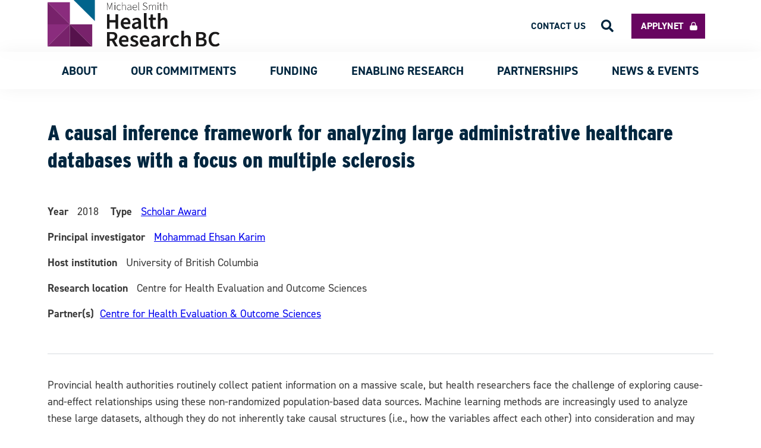

--- FILE ---
content_type: text/html; charset=UTF-8
request_url: https://healthresearchbc.ca/award/causal-inference-framework-analyzing-large-administrative-healthcare-databases-focus-multiple/
body_size: 14458
content:
<!doctype html>
<html lang="en-CA" itemscope itemtype="https://schema.org/WebSite" class="wp-singular award-template-default single single-award postid-9115 wp-theme-msfhr">

<head>
	<meta charset="UTF-8">
	<meta name="viewport" content="width=device-width, initial-scale=1">
	<meta name="format-detection" content="telephone=no">
	<!-- Google tag (gtag.js) -->
	<script async src="https://www.googletagmanager.com/gtag/js?id=G-WFRNEMTV12"></script>
	<script>
		window.dataLayer = window.dataLayer || [];

		function gtag() {
			dataLayer.push(arguments);
		}
		gtag('js', new Date());

		gtag('config', 'G-WFRNEMTV12');
	</script>
	<script type="text/javascript">
		window.ajaxurl = 'https://healthresearchbc.ca/wp-admin/admin-ajax.php';
	</script>
	<link rel="profile" href="https://gmpg.org/xfn/11">
	<link href="https://healthresearchbc.ca/wp-content/themes/msfhr/assets/img/favicon.ico" rel="shortcut icon">

	<meta name='robots' content='index, follow, max-image-preview:large, max-snippet:-1, max-video-preview:-1' />

	<!-- This site is optimized with the Yoast SEO plugin v26.7 - https://yoast.com/wordpress/plugins/seo/ -->
	<title>A causal inference framework for analyzing large administrative healthcare databases with a focus on multiple sclerosis - Health Research BC</title>
	<link rel="canonical" href="https://healthresearchbc.ca/award/causal-inference-framework-analyzing-large-administrative-healthcare-databases-focus-multiple/" />
	<meta property="og:locale" content="en_US" />
	<meta property="og:type" content="article" />
	<meta property="og:title" content="A causal inference framework for analyzing large administrative healthcare databases with a focus on multiple sclerosis - Health Research BC" />
	<meta property="og:description" content="Provincial health authorities routinely collect patient information on a massive scale, but health researchers face the challenge of exploring cause-and-effect relationships using these non-randomized population-based data sources. Machine learning methods are increasingly used to analyze these large datasets, although they do not inherently take causal structures (i.e., how the variables affect each other) into consideration [&hellip;]" />
	<meta property="og:url" content="https://healthresearchbc.ca/award/causal-inference-framework-analyzing-large-administrative-healthcare-databases-focus-multiple/" />
	<meta property="og:site_name" content="Health Research BC" />
	<meta property="article:modified_time" content="2023-01-17T21:02:11+00:00" />
	<meta name="twitter:card" content="summary_large_image" />
	<meta name="twitter:label1" content="Est. reading time" />
	<meta name="twitter:data1" content="1 minute" />
	<script type="application/ld+json" class="yoast-schema-graph">{"@context":"https://schema.org","@graph":[{"@type":"WebPage","@id":"https://healthresearchbc.ca/award/causal-inference-framework-analyzing-large-administrative-healthcare-databases-focus-multiple/","url":"https://healthresearchbc.ca/award/causal-inference-framework-analyzing-large-administrative-healthcare-databases-focus-multiple/","name":"A causal inference framework for analyzing large administrative healthcare databases with a focus on multiple sclerosis - Health Research BC","isPartOf":{"@id":"https://healthresearchbc.ca/#website"},"datePublished":"2018-06-05T17:12:57+00:00","dateModified":"2023-01-17T21:02:11+00:00","breadcrumb":{"@id":"https://healthresearchbc.ca/award/causal-inference-framework-analyzing-large-administrative-healthcare-databases-focus-multiple/#breadcrumb"},"inLanguage":"en-CA","potentialAction":[{"@type":"ReadAction","target":["https://healthresearchbc.ca/award/causal-inference-framework-analyzing-large-administrative-healthcare-databases-focus-multiple/"]}]},{"@type":"BreadcrumbList","@id":"https://healthresearchbc.ca/award/causal-inference-framework-analyzing-large-administrative-healthcare-databases-focus-multiple/#breadcrumb","itemListElement":[{"@type":"ListItem","position":1,"name":"Home","item":"https://healthresearchbc.ca/"},{"@type":"ListItem","position":2,"name":"awards","item":"https://healthresearchbc.ca/award/"},{"@type":"ListItem","position":3,"name":"A causal inference framework for analyzing large administrative healthcare databases with a focus on multiple sclerosis"}]},{"@type":"WebSite","@id":"https://healthresearchbc.ca/#website","url":"https://healthresearchbc.ca/","name":"Health Research BC","description":"Health Research BC","publisher":{"@id":"https://healthresearchbc.ca/#organization"},"potentialAction":[{"@type":"SearchAction","target":{"@type":"EntryPoint","urlTemplate":"https://healthresearchbc.ca/?s={search_term_string}"},"query-input":{"@type":"PropertyValueSpecification","valueRequired":true,"valueName":"search_term_string"}}],"inLanguage":"en-CA"},{"@type":"Organization","@id":"https://healthresearchbc.ca/#organization","name":"Health Research BC","url":"https://healthresearchbc.ca/","logo":{"@type":"ImageObject","inLanguage":"en-CA","@id":"https://healthresearchbc.ca/#/schema/logo/image/","url":"https://healthresearchbc.ca/wp-content/uploads/2024/09/Health_Research_BC_RGB.jpg","contentUrl":"https://healthresearchbc.ca/wp-content/uploads/2024/09/Health_Research_BC_RGB.jpg","width":2052,"height":576,"caption":"Health Research BC"},"image":{"@id":"https://healthresearchbc.ca/#/schema/logo/image/"}}]}</script>
	<!-- / Yoast SEO plugin. -->


<link rel="alternate" type="application/rss+xml" title="Health Research BC &raquo; Feed" href="https://healthresearchbc.ca/feed/" />
<link rel="alternate" type="application/rss+xml" title="Health Research BC &raquo; Comments Feed" href="https://healthresearchbc.ca/comments/feed/" />
<link rel="alternate" title="oEmbed (JSON)" type="application/json+oembed" href="https://healthresearchbc.ca/wp-json/oembed/1.0/embed?url=https%3A%2F%2Fhealthresearchbc.ca%2Faward%2Fcausal-inference-framework-analyzing-large-administrative-healthcare-databases-focus-multiple%2F" />
<link rel="alternate" title="oEmbed (XML)" type="text/xml+oembed" href="https://healthresearchbc.ca/wp-json/oembed/1.0/embed?url=https%3A%2F%2Fhealthresearchbc.ca%2Faward%2Fcausal-inference-framework-analyzing-large-administrative-healthcare-databases-focus-multiple%2F&#038;format=xml" />
<style id='wp-img-auto-sizes-contain-inline-css'>
img:is([sizes=auto i],[sizes^="auto," i]){contain-intrinsic-size:3000px 1500px}
/*# sourceURL=wp-img-auto-sizes-contain-inline-css */
</style>
<style id='wp-emoji-styles-inline-css'>

	img.wp-smiley, img.emoji {
		display: inline !important;
		border: none !important;
		box-shadow: none !important;
		height: 1em !important;
		width: 1em !important;
		margin: 0 0.07em !important;
		vertical-align: -0.1em !important;
		background: none !important;
		padding: 0 !important;
	}
/*# sourceURL=wp-emoji-styles-inline-css */
</style>
<style id='wp-block-library-inline-css'>
:root{
  --wp-block-synced-color:#7a00df;
  --wp-block-synced-color--rgb:122, 0, 223;
  --wp-bound-block-color:var(--wp-block-synced-color);
  --wp-editor-canvas-background:#ddd;
  --wp-admin-theme-color:#007cba;
  --wp-admin-theme-color--rgb:0, 124, 186;
  --wp-admin-theme-color-darker-10:#006ba1;
  --wp-admin-theme-color-darker-10--rgb:0, 107, 160.5;
  --wp-admin-theme-color-darker-20:#005a87;
  --wp-admin-theme-color-darker-20--rgb:0, 90, 135;
  --wp-admin-border-width-focus:2px;
}
@media (min-resolution:192dpi){
  :root{
    --wp-admin-border-width-focus:1.5px;
  }
}
.wp-element-button{
  cursor:pointer;
}

:root .has-very-light-gray-background-color{
  background-color:#eee;
}
:root .has-very-dark-gray-background-color{
  background-color:#313131;
}
:root .has-very-light-gray-color{
  color:#eee;
}
:root .has-very-dark-gray-color{
  color:#313131;
}
:root .has-vivid-green-cyan-to-vivid-cyan-blue-gradient-background{
  background:linear-gradient(135deg, #00d084, #0693e3);
}
:root .has-purple-crush-gradient-background{
  background:linear-gradient(135deg, #34e2e4, #4721fb 50%, #ab1dfe);
}
:root .has-hazy-dawn-gradient-background{
  background:linear-gradient(135deg, #faaca8, #dad0ec);
}
:root .has-subdued-olive-gradient-background{
  background:linear-gradient(135deg, #fafae1, #67a671);
}
:root .has-atomic-cream-gradient-background{
  background:linear-gradient(135deg, #fdd79a, #004a59);
}
:root .has-nightshade-gradient-background{
  background:linear-gradient(135deg, #330968, #31cdcf);
}
:root .has-midnight-gradient-background{
  background:linear-gradient(135deg, #020381, #2874fc);
}
:root{
  --wp--preset--font-size--normal:16px;
  --wp--preset--font-size--huge:42px;
}

.has-regular-font-size{
  font-size:1em;
}

.has-larger-font-size{
  font-size:2.625em;
}

.has-normal-font-size{
  font-size:var(--wp--preset--font-size--normal);
}

.has-huge-font-size{
  font-size:var(--wp--preset--font-size--huge);
}

.has-text-align-center{
  text-align:center;
}

.has-text-align-left{
  text-align:left;
}

.has-text-align-right{
  text-align:right;
}

.has-fit-text{
  white-space:nowrap !important;
}

#end-resizable-editor-section{
  display:none;
}

.aligncenter{
  clear:both;
}

.items-justified-left{
  justify-content:flex-start;
}

.items-justified-center{
  justify-content:center;
}

.items-justified-right{
  justify-content:flex-end;
}

.items-justified-space-between{
  justify-content:space-between;
}

.screen-reader-text{
  border:0;
  clip-path:inset(50%);
  height:1px;
  margin:-1px;
  overflow:hidden;
  padding:0;
  position:absolute;
  width:1px;
  word-wrap:normal !important;
}

.screen-reader-text:focus{
  background-color:#ddd;
  clip-path:none;
  color:#444;
  display:block;
  font-size:1em;
  height:auto;
  left:5px;
  line-height:normal;
  padding:15px 23px 14px;
  text-decoration:none;
  top:5px;
  width:auto;
  z-index:100000;
}
html :where(.has-border-color){
  border-style:solid;
}

html :where([style*=border-top-color]){
  border-top-style:solid;
}

html :where([style*=border-right-color]){
  border-right-style:solid;
}

html :where([style*=border-bottom-color]){
  border-bottom-style:solid;
}

html :where([style*=border-left-color]){
  border-left-style:solid;
}

html :where([style*=border-width]){
  border-style:solid;
}

html :where([style*=border-top-width]){
  border-top-style:solid;
}

html :where([style*=border-right-width]){
  border-right-style:solid;
}

html :where([style*=border-bottom-width]){
  border-bottom-style:solid;
}

html :where([style*=border-left-width]){
  border-left-style:solid;
}
html :where(img[class*=wp-image-]){
  height:auto;
  max-width:100%;
}
:where(figure){
  margin:0 0 1em;
}

html :where(.is-position-sticky){
  --wp-admin--admin-bar--position-offset:var(--wp-admin--admin-bar--height, 0px);
}

@media screen and (max-width:600px){
  html :where(.is-position-sticky){
    --wp-admin--admin-bar--position-offset:0px;
  }
}

/*# sourceURL=wp-block-library-inline-css */
</style><style id='global-styles-inline-css'>
:root{--wp--preset--aspect-ratio--square: 1;--wp--preset--aspect-ratio--4-3: 4/3;--wp--preset--aspect-ratio--3-4: 3/4;--wp--preset--aspect-ratio--3-2: 3/2;--wp--preset--aspect-ratio--2-3: 2/3;--wp--preset--aspect-ratio--16-9: 16/9;--wp--preset--aspect-ratio--9-16: 9/16;--wp--preset--color--black: #000000;--wp--preset--color--cyan-bluish-gray: #abb8c3;--wp--preset--color--white: #ffffff;--wp--preset--color--pale-pink: #f78da7;--wp--preset--color--vivid-red: #cf2e2e;--wp--preset--color--luminous-vivid-orange: #ff6900;--wp--preset--color--luminous-vivid-amber: #fcb900;--wp--preset--color--light-green-cyan: #7bdcb5;--wp--preset--color--vivid-green-cyan: #00d084;--wp--preset--color--pale-cyan-blue: #8ed1fc;--wp--preset--color--vivid-cyan-blue: #0693e3;--wp--preset--color--vivid-purple: #9b51e0;--wp--preset--gradient--vivid-cyan-blue-to-vivid-purple: linear-gradient(135deg,rgb(6,147,227) 0%,rgb(155,81,224) 100%);--wp--preset--gradient--light-green-cyan-to-vivid-green-cyan: linear-gradient(135deg,rgb(122,220,180) 0%,rgb(0,208,130) 100%);--wp--preset--gradient--luminous-vivid-amber-to-luminous-vivid-orange: linear-gradient(135deg,rgb(252,185,0) 0%,rgb(255,105,0) 100%);--wp--preset--gradient--luminous-vivid-orange-to-vivid-red: linear-gradient(135deg,rgb(255,105,0) 0%,rgb(207,46,46) 100%);--wp--preset--gradient--very-light-gray-to-cyan-bluish-gray: linear-gradient(135deg,rgb(238,238,238) 0%,rgb(169,184,195) 100%);--wp--preset--gradient--cool-to-warm-spectrum: linear-gradient(135deg,rgb(74,234,220) 0%,rgb(151,120,209) 20%,rgb(207,42,186) 40%,rgb(238,44,130) 60%,rgb(251,105,98) 80%,rgb(254,248,76) 100%);--wp--preset--gradient--blush-light-purple: linear-gradient(135deg,rgb(255,206,236) 0%,rgb(152,150,240) 100%);--wp--preset--gradient--blush-bordeaux: linear-gradient(135deg,rgb(254,205,165) 0%,rgb(254,45,45) 50%,rgb(107,0,62) 100%);--wp--preset--gradient--luminous-dusk: linear-gradient(135deg,rgb(255,203,112) 0%,rgb(199,81,192) 50%,rgb(65,88,208) 100%);--wp--preset--gradient--pale-ocean: linear-gradient(135deg,rgb(255,245,203) 0%,rgb(182,227,212) 50%,rgb(51,167,181) 100%);--wp--preset--gradient--electric-grass: linear-gradient(135deg,rgb(202,248,128) 0%,rgb(113,206,126) 100%);--wp--preset--gradient--midnight: linear-gradient(135deg,rgb(2,3,129) 0%,rgb(40,116,252) 100%);--wp--preset--font-size--small: 13px;--wp--preset--font-size--medium: 20px;--wp--preset--font-size--large: 36px;--wp--preset--font-size--x-large: 42px;--wp--preset--spacing--20: 0.44rem;--wp--preset--spacing--30: 0.67rem;--wp--preset--spacing--40: 1rem;--wp--preset--spacing--50: 1.5rem;--wp--preset--spacing--60: 2.25rem;--wp--preset--spacing--70: 3.38rem;--wp--preset--spacing--80: 5.06rem;--wp--preset--shadow--natural: 6px 6px 9px rgba(0, 0, 0, 0.2);--wp--preset--shadow--deep: 12px 12px 50px rgba(0, 0, 0, 0.4);--wp--preset--shadow--sharp: 6px 6px 0px rgba(0, 0, 0, 0.2);--wp--preset--shadow--outlined: 6px 6px 0px -3px rgb(255, 255, 255), 6px 6px rgb(0, 0, 0);--wp--preset--shadow--crisp: 6px 6px 0px rgb(0, 0, 0);}:where(.is-layout-flex){gap: 0.5em;}:where(.is-layout-grid){gap: 0.5em;}body .is-layout-flex{display: flex;}.is-layout-flex{flex-wrap: wrap;align-items: center;}.is-layout-flex > :is(*, div){margin: 0;}body .is-layout-grid{display: grid;}.is-layout-grid > :is(*, div){margin: 0;}:where(.wp-block-columns.is-layout-flex){gap: 2em;}:where(.wp-block-columns.is-layout-grid){gap: 2em;}:where(.wp-block-post-template.is-layout-flex){gap: 1.25em;}:where(.wp-block-post-template.is-layout-grid){gap: 1.25em;}.has-black-color{color: var(--wp--preset--color--black) !important;}.has-cyan-bluish-gray-color{color: var(--wp--preset--color--cyan-bluish-gray) !important;}.has-white-color{color: var(--wp--preset--color--white) !important;}.has-pale-pink-color{color: var(--wp--preset--color--pale-pink) !important;}.has-vivid-red-color{color: var(--wp--preset--color--vivid-red) !important;}.has-luminous-vivid-orange-color{color: var(--wp--preset--color--luminous-vivid-orange) !important;}.has-luminous-vivid-amber-color{color: var(--wp--preset--color--luminous-vivid-amber) !important;}.has-light-green-cyan-color{color: var(--wp--preset--color--light-green-cyan) !important;}.has-vivid-green-cyan-color{color: var(--wp--preset--color--vivid-green-cyan) !important;}.has-pale-cyan-blue-color{color: var(--wp--preset--color--pale-cyan-blue) !important;}.has-vivid-cyan-blue-color{color: var(--wp--preset--color--vivid-cyan-blue) !important;}.has-vivid-purple-color{color: var(--wp--preset--color--vivid-purple) !important;}.has-black-background-color{background-color: var(--wp--preset--color--black) !important;}.has-cyan-bluish-gray-background-color{background-color: var(--wp--preset--color--cyan-bluish-gray) !important;}.has-white-background-color{background-color: var(--wp--preset--color--white) !important;}.has-pale-pink-background-color{background-color: var(--wp--preset--color--pale-pink) !important;}.has-vivid-red-background-color{background-color: var(--wp--preset--color--vivid-red) !important;}.has-luminous-vivid-orange-background-color{background-color: var(--wp--preset--color--luminous-vivid-orange) !important;}.has-luminous-vivid-amber-background-color{background-color: var(--wp--preset--color--luminous-vivid-amber) !important;}.has-light-green-cyan-background-color{background-color: var(--wp--preset--color--light-green-cyan) !important;}.has-vivid-green-cyan-background-color{background-color: var(--wp--preset--color--vivid-green-cyan) !important;}.has-pale-cyan-blue-background-color{background-color: var(--wp--preset--color--pale-cyan-blue) !important;}.has-vivid-cyan-blue-background-color{background-color: var(--wp--preset--color--vivid-cyan-blue) !important;}.has-vivid-purple-background-color{background-color: var(--wp--preset--color--vivid-purple) !important;}.has-black-border-color{border-color: var(--wp--preset--color--black) !important;}.has-cyan-bluish-gray-border-color{border-color: var(--wp--preset--color--cyan-bluish-gray) !important;}.has-white-border-color{border-color: var(--wp--preset--color--white) !important;}.has-pale-pink-border-color{border-color: var(--wp--preset--color--pale-pink) !important;}.has-vivid-red-border-color{border-color: var(--wp--preset--color--vivid-red) !important;}.has-luminous-vivid-orange-border-color{border-color: var(--wp--preset--color--luminous-vivid-orange) !important;}.has-luminous-vivid-amber-border-color{border-color: var(--wp--preset--color--luminous-vivid-amber) !important;}.has-light-green-cyan-border-color{border-color: var(--wp--preset--color--light-green-cyan) !important;}.has-vivid-green-cyan-border-color{border-color: var(--wp--preset--color--vivid-green-cyan) !important;}.has-pale-cyan-blue-border-color{border-color: var(--wp--preset--color--pale-cyan-blue) !important;}.has-vivid-cyan-blue-border-color{border-color: var(--wp--preset--color--vivid-cyan-blue) !important;}.has-vivid-purple-border-color{border-color: var(--wp--preset--color--vivid-purple) !important;}.has-vivid-cyan-blue-to-vivid-purple-gradient-background{background: var(--wp--preset--gradient--vivid-cyan-blue-to-vivid-purple) !important;}.has-light-green-cyan-to-vivid-green-cyan-gradient-background{background: var(--wp--preset--gradient--light-green-cyan-to-vivid-green-cyan) !important;}.has-luminous-vivid-amber-to-luminous-vivid-orange-gradient-background{background: var(--wp--preset--gradient--luminous-vivid-amber-to-luminous-vivid-orange) !important;}.has-luminous-vivid-orange-to-vivid-red-gradient-background{background: var(--wp--preset--gradient--luminous-vivid-orange-to-vivid-red) !important;}.has-very-light-gray-to-cyan-bluish-gray-gradient-background{background: var(--wp--preset--gradient--very-light-gray-to-cyan-bluish-gray) !important;}.has-cool-to-warm-spectrum-gradient-background{background: var(--wp--preset--gradient--cool-to-warm-spectrum) !important;}.has-blush-light-purple-gradient-background{background: var(--wp--preset--gradient--blush-light-purple) !important;}.has-blush-bordeaux-gradient-background{background: var(--wp--preset--gradient--blush-bordeaux) !important;}.has-luminous-dusk-gradient-background{background: var(--wp--preset--gradient--luminous-dusk) !important;}.has-pale-ocean-gradient-background{background: var(--wp--preset--gradient--pale-ocean) !important;}.has-electric-grass-gradient-background{background: var(--wp--preset--gradient--electric-grass) !important;}.has-midnight-gradient-background{background: var(--wp--preset--gradient--midnight) !important;}.has-small-font-size{font-size: var(--wp--preset--font-size--small) !important;}.has-medium-font-size{font-size: var(--wp--preset--font-size--medium) !important;}.has-large-font-size{font-size: var(--wp--preset--font-size--large) !important;}.has-x-large-font-size{font-size: var(--wp--preset--font-size--x-large) !important;}
/*# sourceURL=global-styles-inline-css */
</style>
<style id='core-block-supports-inline-css'>
/**
 * Core styles: block-supports
 */

/*# sourceURL=core-block-supports-inline-css */
</style>

<style id='classic-theme-styles-inline-css'>
/**
 * These rules are needed for backwards compatibility.
 * They should match the button element rules in the base theme.json file.
 */
.wp-block-button__link {
	color: #ffffff;
	background-color: #32373c;
	border-radius: 9999px; /* 100% causes an oval, but any explicit but really high value retains the pill shape. */

	/* This needs a low specificity so it won't override the rules from the button element if defined in theme.json. */
	box-shadow: none;
	text-decoration: none;

	/* The extra 2px are added to size solids the same as the outline versions.*/
	padding: calc(0.667em + 2px) calc(1.333em + 2px);

	font-size: 1.125em;
}

.wp-block-file__button {
	background: #32373c;
	color: #ffffff;
	text-decoration: none;
}

/*# sourceURL=/wp-includes/css/classic-themes.css */
</style>
<link rel='stylesheet' id='msfhr-style-css' href='https://healthresearchbc.ca/wp-content/themes/msfhr/style.css?ver=1.0.7' media='all' />
<link rel='stylesheet' id='wpjb-glyphs-css' href='https://healthresearchbc.ca/wp-content/plugins/wpjobboard/public/css/wpjb-glyphs.css?ver=5.12.1' media='all' />
<link rel='stylesheet' id='wpjb-css-css' href='https://healthresearchbc.ca/wp-content/plugins/wpjobboard/public/css/frontend.css?ver=5.12.1' media='all' />
<script src="https://healthresearchbc.ca/wp-includes/js/jquery/jquery.js?ver=3.7.1" id="jquery-core-js"></script>
<script src="https://healthresearchbc.ca/wp-includes/js/jquery/jquery-migrate.js?ver=3.4.1" id="jquery-migrate-js"></script>
<script src="https://healthresearchbc.ca/wp-content/themes/msfhr/js/modals.js" id="modals-js"></script>
<script src="https://healthresearchbc.ca/wp-content/themes/msfhr/js/scripts.js" id="scripts-js"></script>
<script src="https://healthresearchbc.ca/wp-content/themes/msfhr/js/pagination.js" id="pagination-js"></script>
<script id="wpjb-js-js-extra">
var WpjbData = {"no_jobs_found":"No job listings found","no_resumes_found":"No resumes found","load_x_more":"Load %d more","date_format":"Y/m/d","datepicker_date_format":"yy/mm/dd","max_date":"9999/12/31"};
//# sourceURL=wpjb-js-js-extra
</script>
<script src="https://healthresearchbc.ca/wp-content/plugins/wpjobboard/public/js/frontend.js?ver=5.12.1" id="wpjb-js-js"></script>

<!-- OG: 3.3.8 -->
<meta property="og:description" content="Provincial health authorities routinely collect patient information on a massive scale, but health researchers face the challenge of exploring cause-and-effect relationships using these non-randomized population-based data sources. Machine learning methods are increasingly used to analyze these large datasets, although they do not inherently take causal structures (i.e., how the variables affect each other) into consideration..."><meta property="og:type" content="article"><meta property="og:locale" content="en_CA"><meta property="og:site_name" content="Health Research BC"><meta property="og:title" content="A causal inference framework for analyzing large administrative healthcare databases with a focus on multiple sclerosis"><meta property="og:url" content="https://healthresearchbc.ca/award/causal-inference-framework-analyzing-large-administrative-healthcare-databases-focus-multiple/"><meta property="og:updated_time" content="2023-01-17T13:02:11-08:00">
<meta property="article:published_time" content="2018-06-05T17:12:57+00:00"><meta property="article:modified_time" content="2023-01-17T21:02:11+00:00"><meta property="article:author:first_name" content="Nhan"><meta property="article:author:last_name" content="Do"><meta property="article:author:username" content="Nhan Do">
<meta property="twitter:partner" content="ogwp"><meta property="twitter:card" content="summary"><meta property="twitter:title" content="A causal inference framework for analyzing large administrative healthcare databases with a focus on multiple sclerosis"><meta property="twitter:description" content="Provincial health authorities routinely collect patient information on a massive scale, but health researchers face the challenge of exploring cause-and-effect relationships using these..."><meta property="twitter:url" content="https://healthresearchbc.ca/award/causal-inference-framework-analyzing-large-administrative-healthcare-databases-focus-multiple/"><meta property="twitter:label1" content="Reading time"><meta property="twitter:data1" content="Less than a minute">
<meta itemprop="name" content="A causal inference framework for analyzing large administrative healthcare databases with a focus on multiple sclerosis"><meta itemprop="description" content="Provincial health authorities routinely collect patient information on a massive scale, but health researchers face the challenge of exploring cause-and-effect relationships using these non-randomized population-based data sources. Machine learning methods are increasingly used to analyze these large datasets, although they do not inherently take causal structures (i.e., how the variables affect each other) into consideration..."><meta itemprop="datePublished" content="2018-06-05"><meta itemprop="dateModified" content="2023-01-17T21:02:11+00:00">
<meta property="profile:first_name" content="Nhan"><meta property="profile:last_name" content="Do"><meta property="profile:username" content="Nhan Do">
<!-- /OG -->

<link rel="https://api.w.org/" href="https://healthresearchbc.ca/wp-json/" /><link rel="alternate" title="JSON" type="application/json" href="https://healthresearchbc.ca/wp-json/wp/v2/award/9115" /><link rel="EditURI" type="application/rsd+xml" title="RSD" href="https://healthresearchbc.ca/xmlrpc.php?rsd" />
<link rel='shortlink' href='https://healthresearchbc.ca/?p=9115' />
<style>.recentcomments a{display:inline !important;padding:0 !important;margin:0 !important;}</style>	<meta name="google-site-verification" content="tpAGL5EH2iMSUFlnpSFkKVcQQHbo1eVAADjVF93bgOo" />
	<!-- <meta name="twitter:image" content=""> -->
			<meta name='twitter:card' value='summary_large_image' />
		<meta name='twitter:url' value='https://healthresearchbc.ca/award/causal-inference-framework-analyzing-large-administrative-healthcare-databases-focus-multiple/' />
		<meta name='twitter:title' value='A causal inference framework for analyzing large administrative healthcare databases with a focus on multiple sclerosis' />
		<meta name='twitter:description' value='Provincial health authorities routinely collect patient information on a massive scale, but health researchers face the challenge of exploring cause-and-effect relationships using these non-randomized population-based data sources. Machine learning methods are increasingly used to analyze these large datasets, although they do not inherently take causal structures (i.e., how the variables affect each other) into consideration [&hellip;]' />
		<meta name='twitter:image' value='https://healthresearchbc.ca/wp-content/themes/msfhr/assets/img/twitter_placeholder.png' />
		<meta name='twitter:site' value='@uhurunetwork' />
		<meta name="thumbnail" content="https://healthresearchbc.ca/wp-content/themes/msfhr/assets/img/new_logo_small.svg" />
		</head>

<body class="wp-singular award-template-default single single-award postid-9115 wp-theme-msfhr">

	<!-- Google Tag Manager (noscript) -->
	<noscript><iframe src="https://www.googletagmanager.com/ns.html?id=GTM-NZRTZHF" height="0" width="0" style="display:none;visibility:hidden"></iframe></noscript>
	<!-- End Google Tag Manager (noscript) -->
		<div id="page" class="site">
		<div class="button-scroll-top">
    <img src="https://healthresearchbc.ca/wp-content/themes/msfhr/assets/img/top.svg" />
</div>

<script>
    jQuery(document).ready(function($) {
        function showButton() {
            if (document.body.scrollTop > 850 || document.documentElement.scrollTop > 850) {
                $('.button-scroll-top').css('display', 'flex');
            } else {
                $('.button-scroll-top').css('display', 'none');
            }
        }

        $(document).on('scroll', function(e) {
            showButton();
        })

        $('.button-scroll-top').on('click', function() {
            window.scrollTo({
                top: 0,
                behavior: 'smooth'
            })
        })
    });
</script>

		<header id="masthead" class="site-header">
			<nav class="top-navigation inner-spacing">
				<!-- Site Logo Section -->
				<div class="container-header-logo">
					<a href="https://healthresearchbc.ca">
						<img class="header-logo" src="https://healthresearchbc.ca/wp-content/themes/msfhr/assets/img/HealthResearchBC_logo.svg" />
					</a>
				</div>

				<ul id="top-menu" class="top-menu"><li id="menu-item-18847" class="menu-item menu-item-type-custom menu-item-object-custom menu-item-18847"><a target="_blank" href="https://healthresearchbc.smartsimple.ca/s_Login.jsp">Applynet</a></li>
<li id="menu-item-18848" class="menu-item menu-item-type-post_type menu-item-object-page menu-item-18848"><a href="https://healthresearchbc.ca/contact/">Contact us</a></li>
<li role="button" aria-role="button" class="search-icon-header"><img src="https://healthresearchbc.ca/wp-content/themes/msfhr/assets/img/search.svg"/></li></ul>			</nav>

			<nav id="site-navigation" class="main-navigation">
				<div class="container-header-logo">
					<a href="https://healthresearchbc.ca">
						<img class="header-logo--scroll" src="https://healthresearchbc.ca/wp-content/themes/msfhr/assets/img/new_logo_small.svg" />
					</a>
				</div>

				<!-- Mobile Icon Section -->
				<div class="container-icon-menu">
					<img id="icon-menu__open" class="icon-menu" src="https://healthresearchbc.ca/wp-content/themes/msfhr/assets/img/bars.svg" />
					<img id="icon-menu__close" class="icon-menu el-hidden" src="https://healthresearchbc.ca/wp-content/themes/msfhr/assets/img/times.svg" />
				</div>

				<!-- Nav Items -->
				<div class="container-main-menu el-hidden"><ul id="primary-menu" class="main-menu"><li id="menu-item-706" class="menu-item menu-item-type-custom menu-item-object-custom menu-item-has-children menu-item-706"><a>About</a>
<ul class="sub-menu el-hidden">
	<li id="menu-item-709" class="menu-item menu-item-type-post_type menu-item-object-page menu-item-709"><a href="https://healthresearchbc.ca/about/">About Us</a></li>
	<li id="menu-item-31922" class="menu-item menu-item-type-post_type menu-item-object-page menu-item-31922"><a href="https://healthresearchbc.ca/about/our-strategy/">Our Strategy</a></li>
	<li id="menu-item-1043" class="menu-item menu-item-type-post_type menu-item-object-page menu-item-1043"><a href="https://healthresearchbc.ca/about/leadership/">Leadership</a></li>
	<li id="menu-item-16980" class="menu-item menu-item-type-custom menu-item-object-custom menu-item-16980"><a href="https://healthresearchbc.ca/about/careers">Careers</a></li>
</ul>
</li>
<li id="menu-item-27454" class="menu-item menu-item-type-custom menu-item-object-custom menu-item-has-children menu-item-27454"><a>Our Commitments</a>
<ul class="sub-menu el-hidden">
	<li id="menu-item-27449" class="menu-item menu-item-type-post_type menu-item-object-page menu-item-27449"><a href="https://healthresearchbc.ca/our-commitments-equity-diversity-inclusion-edi/">Equity, Diversity and Inclusion</a></li>
	<li id="menu-item-27448" class="menu-item menu-item-type-post_type menu-item-object-page menu-item-27448"><a href="https://healthresearchbc.ca/our-commitments-indigenous-reconciliation/">Indigenous Reconciliation</a></li>
</ul>
</li>
<li id="menu-item-13435" class="menu-item menu-item-type-custom menu-item-object-custom menu-item-has-children menu-item-13435"><a>Funding</a>
<ul class="sub-menu el-hidden">
	<li id="menu-item-13436" class="menu-item menu-item-type-post_type menu-item-object-page menu-item-13436"><a href="https://healthresearchbc.ca/funding/">Funding Programs</a></li>
	<li id="menu-item-13536" class="menu-item menu-item-type-post_type menu-item-object-page menu-item-13536"><a href="https://healthresearchbc.ca/funding/peer-review-process/">Peer Review Process</a></li>
	<li id="menu-item-28359" class="menu-item menu-item-type-post_type menu-item-object-page menu-item-28359"><a href="https://healthresearchbc.ca/funding/awards-database/">Awards Database</a></li>
</ul>
</li>
<li id="menu-item-40" class="menu-item menu-item-type-custom menu-item-object-custom menu-item-has-children menu-item-40"><a>ENABLING RESEARCH</a>
<ul class="sub-menu el-hidden">
	<li id="menu-item-18408" class="menu-item menu-item-type-custom menu-item-object-custom menu-item-has-children menu-item-18408"><a href="/bc-support-unit/about-us/">BC SUPPORT Unit</a>
	<ul class="sub-menu el-hidden">
		<li id="menu-item-18409" class="menu-item menu-item-type-post_type menu-item-object-page menu-item-18409"><a href="https://healthresearchbc.ca/bc-support-unit/about-us/">About us</a></li>
		<li id="menu-item-29970" class="menu-item menu-item-type-post_type menu-item-object-page menu-item-29970"><a href="https://healthresearchbc.ca/bc-support-unit/about-us/our-impact/">Our Impact</a></li>
		<li id="menu-item-27655" class="menu-item menu-item-type-post_type menu-item-object-page menu-item-27655"><a href="https://healthresearchbc.ca/bc-support-unit/info-and-resources/">Info and Resources</a></li>
		<li id="menu-item-28784" class="menu-item menu-item-type-post_type menu-item-object-page menu-item-28784"><a href="https://healthresearchbc.ca/bc-support-unit/putting-patients-first/">Putting Patients First</a></li>
		<li id="menu-item-27656" class="menu-item menu-item-type-post_type menu-item-object-page menu-item-27656"><a href="https://healthresearchbc.ca/bc-support-unit/data/">Data</a></li>
		<li id="menu-item-27657" class="menu-item menu-item-type-post_type menu-item-object-page menu-item-27657"><a href="https://healthresearchbc.ca/bc-support-unit/learning-health-systems/">Learning health systems</a></li>
		<li id="menu-item-27659" class="menu-item menu-item-type-post_type menu-item-object-page menu-item-27659"><a href="https://healthresearchbc.ca/bc-support-unit/patient-partner-engagement/">Patient partner engagement</a></li>
		<li id="menu-item-27658" class="menu-item menu-item-type-post_type menu-item-object-page menu-item-27658"><a href="https://healthresearchbc.ca/bc-support-unit/projects/">Projects</a></li>
		<li id="menu-item-18777" class="menu-item menu-item-type-post_type menu-item-object-page menu-item-18777"><a href="https://healthresearchbc.ca/bc-support-unit/news/">News</a></li>
		<li id="menu-item-28520" class="menu-item menu-item-type-custom menu-item-object-custom menu-item-28520"><a href="https://healthresearchbc.ca/resource-library/?resource-unit=bc-support-unit/">Resources</a></li>
	</ul>
</li>
	<li id="menu-item-18412" class="menu-item menu-item-type-custom menu-item-object-custom menu-item-18412"><a href="/clinical-trials/">Clinical trials</a></li>
	<li id="menu-item-18500" class="menu-item menu-item-type-custom menu-item-object-custom menu-item-18500"><a href="/research-ethics">Research ethics</a></li>
	<li id="menu-item-19005" class="menu-item menu-item-type-post_type menu-item-object-page menu-item-19005"><a href="https://healthresearchbc.ca/knowledge-translation/">Knowledge Translation</a></li>
	<li id="menu-item-19382" class="menu-item menu-item-type-post_type menu-item-object-page menu-item-19382"><a href="https://healthresearchbc.ca/initiatives/">Initiatives</a></li>
</ul>
</li>
<li id="menu-item-13078" class="menu-item menu-item-type-custom menu-item-object-custom menu-item-has-children menu-item-13078"><a>Partnerships</a>
<ul class="sub-menu el-hidden">
	<li id="menu-item-13079" class="menu-item menu-item-type-post_type menu-item-object-page menu-item-13079"><a href="https://healthresearchbc.ca/partnership/">About Partnerships</a></li>
	<li id="menu-item-13606" class="menu-item menu-item-type-post_type menu-item-object-page menu-item-13606"><a href="https://healthresearchbc.ca/opportunities-for-researchers/">For Researchers</a></li>
	<li id="menu-item-13263" class="menu-item menu-item-type-post_type menu-item-object-page menu-item-13263"><a href="https://healthresearchbc.ca/prospective-partners/">For Organizations</a></li>
	<li id="menu-item-13088" class="menu-item menu-item-type-post_type menu-item-object-page menu-item-13088"><a href="https://healthresearchbc.ca/our-partners/">Our Partners</a></li>
</ul>
</li>
<li id="menu-item-23034" class="menu-item menu-item-type-custom menu-item-object-custom menu-item-has-children menu-item-23034"><a>News &#038; Events</a>
<ul class="sub-menu el-hidden">
	<li id="menu-item-38" class="menu-item menu-item-type-post_type menu-item-object-page menu-item-38"><a href="https://healthresearchbc.ca/news/">News</a></li>
	<li id="menu-item-23035" class="menu-item menu-item-type-post_type menu-item-object-page menu-item-23035"><a href="https://healthresearchbc.ca/events/">Events</a></li>
</ul>
</li>
<li class="search-icon-header el-mobile"><img src="https://healthresearchbc.ca/wp-content/themes/msfhr/assets/img/search.svg" /></li><li class="menu-item menu-item-type-custom menu-item-object-custom el-mobile menu-item-applynet"><a href="https://healthresearchbc.smartsimple.ca/s_Login.jsp">Applynet</a></li><li class="menu-item menu-item-type-custom menu-item-object-custom el-mobile"><a href="https://healthresearchbc.ca/contact">Contact Us</a></li></ul></div>			</nav>
		</header>
		<!-- Modal Search -->
<div class="modal modal-search purple-bg">
  <img class="close-btn js-popup-close" src="https://healthresearchbc.ca/wp-content/themes/msfhr/assets/img/close-white.svg">
  <div class="modal-content">
    <form method="get" role="search" id="searchform" class="navbar-search" action="https://healthresearchbc.ca/">
	<input type="text" name="s" id="s" value="" class="search-query" placeholder="Type and press ‘enter’ to search">
</form>
  </div>
</div>

<section class="outter-margin first-section">
  <h1 class="m-heading">A causal inference framework for analyzing large administrative healthcare databases with a focus on multiple sclerosis</h1>
  <ul class="affiliation-ul">
    <li class="flex-container align-center">
      <div style="margin-right:20px;"><strong>Year</strong> 2018</div>
      <div><strong>Type</strong> <a href="https://healthresearchbc.ca/award_type/scholar-award/">Scholar Award</a></div>
    </li>
          <li><strong>Principal investigator</strong> <a href="https://healthresearchbc.ca/award_researcher/mohammad-ehsan-karim/">Mohammad Ehsan Karim</a></li>
                          <li><strong>Host institution</strong> University of British Columbia</li>
              <li><strong>Research location</strong> Centre for Health Evaluation and Outcome Sciences</li>
                  <li class="flex-container align-center">
        <p style="margin: 0;"><strong>Partner(s) </strong></p>
        <a href="https://healthresearchbc.ca/partner/centre-for-health-evaluation-and-outcome-sciences/" target="_blank">Centre for Health Evaluation &amp; Outcome Sciences</a>      </li>
      </ul>
</section>
<section class="outter-margin editor-wrapper second-section text-editor">
  <p>Provincial health authorities routinely collect patient information on a massive scale, but health researchers face the challenge of exploring cause-and-effect relationships using these non-randomized population-based data sources. Machine learning methods are increasingly used to analyze these large datasets, although they do not inherently take causal structures (i.e., how the variables affect each other) into consideration and may lead to less-than-optimal or even erroneous conclusions.</p>
<p>Health researchers urgently need new big-data analytic methods that are geared towards extracting causal explanations rather than merely increasing prediction accuracy. This project will develop innovative biostatistical methodologies that will better equip health researchers to infer causation from big-data sources.</p>
<p>As a motivating problem, with a bias reduction goal in mind, Dr. Karim will investigate potential benefits of disease-modifying drugs in multiple sclerosis patients 50 years of age or older. Ultimately, this methodological development will enable health researchers to convert information into actionable knowledge for other common, chronic conditions, leading to cost-effective medical decision making and improving the health of Canadians.</p>
</section>

</main>

<footer class="footer site-footer inner-spacing">
      <div class="footer--logo">
              <div>
          <img src="https://healthresearchbc.ca/wp-content/uploads/2022/05/Health-Research-BC-logo-reverse.svg" alt="" />
          <p>info@healthresearchbc.ca</p>
          <span>604.730.8322</span> <span>| 1.866.673.4722</span>
        </div>
      
              <div>
                      <div>
              <p class="footer-copy">&copy; 2026 Michael Smith Health Research BC | All rights reserved</p>
            </div>
                  </div>
          </div>
  

      <div class="footer--links">
              <a href="https://healthresearchbc.ca/about" target="">About</a>
              <a href="https://healthresearchbc.ca/funding" target="">Funding</a>
              <a href="https://healthresearchbc.ca/bc-support-unit/about-us" target="">BC SUPPORT Unit</a>
              <a href="https://healthresearchbc.ca/clinical-trials/" target="">Clinical trials</a>
              <a href="https://healthresearchbc.ca/research-ethics" target="">Research ethics</a>
              <a href="https://healthresearchbc.ca/news" target="">Latest news</a>
              <a href="https://healthresearchbc.ca/about/careers" target="">Careers</a>
              <a href="https://healthresearchbc.ca/contact" target="">Contact us</a>
              <a href="https://healthresearchbc.ca/media-toolkit/" target="">Media toolkit</a>
          </div>
  
  <div class="footer--sm">
    <div id="mc_embed_signup">
  <div id="mc-embed-mailing">
    <a href="http://eepurl.com/hKF8O5" target="_blank">
      Subscribe to receive updates
    </a>
  </div>
</div>

          <div>
                  <div>
            
                          <a href="https://linkedin.com/company/michael-smith-foundation-for-health-research/" target="_blank">
                <?xml version="1.0" encoding="UTF-8"?>
<svg width="28px" height="28px" viewBox="0 0 28 28" version="1.1" xmlns="http://www.w3.org/2000/svg" xmlns:xlink="http://www.w3.org/1999/xlink"><g id="Symbols" stroke="none" stroke-width="1" fill="none" fill-rule="evenodd"><g id="Footer" transform="translate(-1008.000000, -169.000000)" fill="#FFFFFF" fill-rule="nonzero"><g id="linkedin" transform="translate(1008.000000, 169.000000)"><path d="M0,0 L0,27.9999332 L27.9999332,27.9999332 L27.9999332,0 L0,0 Z M8.46250424,23.9999428 L4.31248972,23.9999428 L4.31248972,10.6374868 L8.46872981,10.6374868 L8.46872981,23.9999428 L8.46250424,23.9999428 Z M6.38749698,8.81247899 C5.05626236,8.81247899 3.98125271,7.73124377 3.98125271,6.40623473 C3.98125271,5.08122568 5.05626236,3.99999046 6.38749698,3.99999046 C7.71250603,3.99999046 8.79374124,5.08122568 8.79374124,6.40623473 C8.79374124,7.73746935 7.7187316,8.81247899 6.38749698,8.81247899 Z M24.0186805,23.9999428 L19.868727,23.9999428 L19.868727,17.4999583 C19.868727,15.9499742 19.8374771,13.9562045 17.7124822,13.9562045 C15.5499507,13.9562045 15.2187137,15.6437005 15.2187137,17.3874708 L15.2187137,23.9999428 L11.0686992,23.9999428 L11.0686992,10.6374868 L15.0499519,10.6374868 L15.0499519,12.4624947 L15.1062262,12.4624947 C15.6624382,11.4124484 17.0186972,10.3062498 19.0374302,10.3062498 C23.2374324,10.3062498 24.0186805,13.074981 24.0186805,16.674948 L24.0186805,23.9999428 Z" id="Shape"></path></g></g></g></svg>              </a>
            
            
                          <a href="https://www.youtube.com/channel/UCMkDO3u49iR1TMets8c1dMw" target="_blank">
                <?xml version="1.0" encoding="UTF-8"?>
<svg width="28px" height="28px" viewBox="0 0 28 28" version="1.1" xmlns="http://www.w3.org/2000/svg" xmlns:xlink="http://www.w3.org/1999/xlink"><g id="Symbols" stroke="none" stroke-width="1" fill="none" fill-rule="evenodd"><g id="Footer" transform="translate(-1108.000000, -169.000000)" fill="#FFFFFF"><path d="M1136,169 L1136,197 L1108,197 L1108,169 L1136,169 Z M1118,177 L1118,188.842122 L1128.48276,182.921204 L1118,177 Z" id="Youtube"></path></g></g></svg>              </a>
                      </div>
              </div>
    
          <div>
                  <div>
            <p class="footer-description">We acknowledge with respect and humility that our offices are located on the unceded, ancestral, and traditional lands of the xʷməθkʷəy̓əm (Musqueam), Sḵwx̱wú7mesh (Squamish), and səlilwətaɬ (Tsleil-Waututh) Nations.
<br/><br/>
We also acknowledge the diverse First Nations across British Columbia, who have inherent rights rooted in the connection to their lands and waters, which have never been surrendered. In the spirit of reconciliation, we aim to practice cultural safety, value Indigenous ways of knowing, and respect the rights of First Nations, Inuit and Métis peoples.</p>
          </div>
              </div>
      </div>
</footer>

</div>

<script type="speculationrules">
{"prefetch":[{"source":"document","where":{"and":[{"href_matches":"/*"},{"not":{"href_matches":["/wp-*.php","/wp-admin/*","/wp-content/uploads/*","/wp-content/*","/wp-content/plugins/*","/wp-content/themes/msfhr/*","/*\\?(.+)"]}},{"not":{"selector_matches":"a[rel~=\"nofollow\"]"}},{"not":{"selector_matches":".no-prefetch, .no-prefetch a"}}]},"eagerness":"conservative"}]}
</script>
<script src="https://healthresearchbc.ca/wp-content/themes/msfhr/js/navigation.js?ver=1.0.0" id="msfhr-navigation-js"></script>
<script src="https://healthresearchbc.ca/wp-content/themes/msfhr/js/misc.js?ver=1.0.0" id="msfhr-misc-js"></script>
<script src="https://healthresearchbc.ca/wp-includes/js/jquery/ui/core.js?ver=1.13.3" id="jquery-ui-core-js"></script>
<script src="https://healthresearchbc.ca/wp-includes/js/jquery/ui/accordion.js?ver=1.13.3" id="jquery-ui-accordion-js"></script>
<script src="https://healthresearchbc.ca/wp-includes/js/jquery/ui/tabs.js?ver=1.13.3" id="jquery-ui-tabs-js"></script>
<script id="wp-emoji-settings" type="application/json">
{"baseUrl":"https://s.w.org/images/core/emoji/17.0.2/72x72/","ext":".png","svgUrl":"https://s.w.org/images/core/emoji/17.0.2/svg/","svgExt":".svg","source":{"wpemoji":"https://healthresearchbc.ca/wp-includes/js/wp-emoji.js?ver=6.9","twemoji":"https://healthresearchbc.ca/wp-includes/js/twemoji.js?ver=6.9"}}
</script>
<script type="module">
/**
 * @output wp-includes/js/wp-emoji-loader.js
 */

/* eslint-env es6 */

// Note: This is loaded as a script module, so there is no need for an IIFE to prevent pollution of the global scope.

/**
 * Emoji Settings as exported in PHP via _print_emoji_detection_script().
 * @typedef WPEmojiSettings
 * @type {object}
 * @property {?object} source
 * @property {?string} source.concatemoji
 * @property {?string} source.twemoji
 * @property {?string} source.wpemoji
 */

const settings = /** @type {WPEmojiSettings} */ (
	JSON.parse( document.getElementById( 'wp-emoji-settings' ).textContent )
);

// For compatibility with other scripts that read from this global, in particular wp-includes/js/wp-emoji.js (source file: js/_enqueues/wp/emoji.js).
window._wpemojiSettings = settings;

/**
 * Support tests.
 * @typedef SupportTests
 * @type {object}
 * @property {?boolean} flag
 * @property {?boolean} emoji
 */

const sessionStorageKey = 'wpEmojiSettingsSupports';
const tests = [ 'flag', 'emoji' ];

/**
 * Checks whether the browser supports offloading to a Worker.
 *
 * @since 6.3.0
 *
 * @private
 *
 * @returns {boolean}
 */
function supportsWorkerOffloading() {
	return (
		typeof Worker !== 'undefined' &&
		typeof OffscreenCanvas !== 'undefined' &&
		typeof URL !== 'undefined' &&
		URL.createObjectURL &&
		typeof Blob !== 'undefined'
	);
}

/**
 * @typedef SessionSupportTests
 * @type {object}
 * @property {number} timestamp
 * @property {SupportTests} supportTests
 */

/**
 * Get support tests from session.
 *
 * @since 6.3.0
 *
 * @private
 *
 * @returns {?SupportTests} Support tests, or null if not set or older than 1 week.
 */
function getSessionSupportTests() {
	try {
		/** @type {SessionSupportTests} */
		const item = JSON.parse(
			sessionStorage.getItem( sessionStorageKey )
		);
		if (
			typeof item === 'object' &&
			typeof item.timestamp === 'number' &&
			new Date().valueOf() < item.timestamp + 604800 && // Note: Number is a week in seconds.
			typeof item.supportTests === 'object'
		) {
			return item.supportTests;
		}
	} catch ( e ) {}
	return null;
}

/**
 * Persist the supports in session storage.
 *
 * @since 6.3.0
 *
 * @private
 *
 * @param {SupportTests} supportTests Support tests.
 */
function setSessionSupportTests( supportTests ) {
	try {
		/** @type {SessionSupportTests} */
		const item = {
			supportTests: supportTests,
			timestamp: new Date().valueOf()
		};

		sessionStorage.setItem(
			sessionStorageKey,
			JSON.stringify( item )
		);
	} catch ( e ) {}
}

/**
 * Checks if two sets of Emoji characters render the same visually.
 *
 * This is used to determine if the browser is rendering an emoji with multiple data points
 * correctly. set1 is the emoji in the correct form, using a zero-width joiner. set2 is the emoji
 * in the incorrect form, using a zero-width space. If the two sets render the same, then the browser
 * does not support the emoji correctly.
 *
 * This function may be serialized to run in a Worker. Therefore, it cannot refer to variables from the containing
 * scope. Everything must be passed by parameters.
 *
 * @since 4.9.0
 *
 * @private
 *
 * @param {CanvasRenderingContext2D} context 2D Context.
 * @param {string} set1 Set of Emoji to test.
 * @param {string} set2 Set of Emoji to test.
 *
 * @return {boolean} True if the two sets render the same.
 */
function emojiSetsRenderIdentically( context, set1, set2 ) {
	// Cleanup from previous test.
	context.clearRect( 0, 0, context.canvas.width, context.canvas.height );
	context.fillText( set1, 0, 0 );
	const rendered1 = new Uint32Array(
		context.getImageData(
			0,
			0,
			context.canvas.width,
			context.canvas.height
		).data
	);

	// Cleanup from previous test.
	context.clearRect( 0, 0, context.canvas.width, context.canvas.height );
	context.fillText( set2, 0, 0 );
	const rendered2 = new Uint32Array(
		context.getImageData(
			0,
			0,
			context.canvas.width,
			context.canvas.height
		).data
	);

	return rendered1.every( ( rendered2Data, index ) => {
		return rendered2Data === rendered2[ index ];
	} );
}

/**
 * Checks if the center point of a single emoji is empty.
 *
 * This is used to determine if the browser is rendering an emoji with a single data point
 * correctly. The center point of an incorrectly rendered emoji will be empty. A correctly
 * rendered emoji will have a non-zero value at the center point.
 *
 * This function may be serialized to run in a Worker. Therefore, it cannot refer to variables from the containing
 * scope. Everything must be passed by parameters.
 *
 * @since 6.8.2
 *
 * @private
 *
 * @param {CanvasRenderingContext2D} context 2D Context.
 * @param {string} emoji Emoji to test.
 *
 * @return {boolean} True if the center point is empty.
 */
function emojiRendersEmptyCenterPoint( context, emoji ) {
	// Cleanup from previous test.
	context.clearRect( 0, 0, context.canvas.width, context.canvas.height );
	context.fillText( emoji, 0, 0 );

	// Test if the center point (16, 16) is empty (0,0,0,0).
	const centerPoint = context.getImageData(16, 16, 1, 1);
	for ( let i = 0; i < centerPoint.data.length; i++ ) {
		if ( centerPoint.data[ i ] !== 0 ) {
			// Stop checking the moment it's known not to be empty.
			return false;
		}
	}

	return true;
}

/**
 * Determines if the browser properly renders Emoji that Twemoji can supplement.
 *
 * This function may be serialized to run in a Worker. Therefore, it cannot refer to variables from the containing
 * scope. Everything must be passed by parameters.
 *
 * @since 4.2.0
 *
 * @private
 *
 * @param {CanvasRenderingContext2D} context 2D Context.
 * @param {string} type Whether to test for support of "flag" or "emoji".
 * @param {Function} emojiSetsRenderIdentically Reference to emojiSetsRenderIdentically function, needed due to minification.
 * @param {Function} emojiRendersEmptyCenterPoint Reference to emojiRendersEmptyCenterPoint function, needed due to minification.
 *
 * @return {boolean} True if the browser can render emoji, false if it cannot.
 */
function browserSupportsEmoji( context, type, emojiSetsRenderIdentically, emojiRendersEmptyCenterPoint ) {
	let isIdentical;

	switch ( type ) {
		case 'flag':
			/*
			 * Test for Transgender flag compatibility. Added in Unicode 13.
			 *
			 * To test for support, we try to render it, and compare the rendering to how it would look if
			 * the browser doesn't render it correctly (white flag emoji + transgender symbol).
			 */
			isIdentical = emojiSetsRenderIdentically(
				context,
				'\uD83C\uDFF3\uFE0F\u200D\u26A7\uFE0F', // as a zero-width joiner sequence
				'\uD83C\uDFF3\uFE0F\u200B\u26A7\uFE0F' // separated by a zero-width space
			);

			if ( isIdentical ) {
				return false;
			}

			/*
			 * Test for Sark flag compatibility. This is the least supported of the letter locale flags,
			 * so gives us an easy test for full support.
			 *
			 * To test for support, we try to render it, and compare the rendering to how it would look if
			 * the browser doesn't render it correctly ([C] + [Q]).
			 */
			isIdentical = emojiSetsRenderIdentically(
				context,
				'\uD83C\uDDE8\uD83C\uDDF6', // as the sequence of two code points
				'\uD83C\uDDE8\u200B\uD83C\uDDF6' // as the two code points separated by a zero-width space
			);

			if ( isIdentical ) {
				return false;
			}

			/*
			 * Test for English flag compatibility. England is a country in the United Kingdom, it
			 * does not have a two letter locale code but rather a five letter sub-division code.
			 *
			 * To test for support, we try to render it, and compare the rendering to how it would look if
			 * the browser doesn't render it correctly (black flag emoji + [G] + [B] + [E] + [N] + [G]).
			 */
			isIdentical = emojiSetsRenderIdentically(
				context,
				// as the flag sequence
				'\uD83C\uDFF4\uDB40\uDC67\uDB40\uDC62\uDB40\uDC65\uDB40\uDC6E\uDB40\uDC67\uDB40\uDC7F',
				// with each code point separated by a zero-width space
				'\uD83C\uDFF4\u200B\uDB40\uDC67\u200B\uDB40\uDC62\u200B\uDB40\uDC65\u200B\uDB40\uDC6E\u200B\uDB40\uDC67\u200B\uDB40\uDC7F'
			);

			return ! isIdentical;
		case 'emoji':
			/*
			 * Is there a large, hairy, humanoid mythical creature living in the browser?
			 *
			 * To test for Emoji 17.0 support, try to render a new emoji: Hairy Creature.
			 *
			 * The hairy creature emoji is a single code point emoji. Testing for browser
			 * support required testing the center point of the emoji to see if it is empty.
			 *
			 * 0xD83E 0x1FAC8 (\uD83E\u1FAC8) == 🫈 Hairy creature.
			 *
			 * When updating this test, please ensure that the emoji is either a single code point
			 * or switch to using the emojiSetsRenderIdentically function and testing with a zero-width
			 * joiner vs a zero-width space.
			 */
			const notSupported = emojiRendersEmptyCenterPoint( context, '\uD83E\u1FAC8' );
			return ! notSupported;
	}

	return false;
}

/**
 * Checks emoji support tests.
 *
 * This function may be serialized to run in a Worker. Therefore, it cannot refer to variables from the containing
 * scope. Everything must be passed by parameters.
 *
 * @since 6.3.0
 *
 * @private
 *
 * @param {string[]} tests Tests.
 * @param {Function} browserSupportsEmoji Reference to browserSupportsEmoji function, needed due to minification.
 * @param {Function} emojiSetsRenderIdentically Reference to emojiSetsRenderIdentically function, needed due to minification.
 * @param {Function} emojiRendersEmptyCenterPoint Reference to emojiRendersEmptyCenterPoint function, needed due to minification.
 *
 * @return {SupportTests} Support tests.
 */
function testEmojiSupports( tests, browserSupportsEmoji, emojiSetsRenderIdentically, emojiRendersEmptyCenterPoint ) {
	let canvas;
	if (
		typeof WorkerGlobalScope !== 'undefined' &&
		self instanceof WorkerGlobalScope
	) {
		canvas = new OffscreenCanvas( 300, 150 ); // Dimensions are default for HTMLCanvasElement.
	} else {
		canvas = document.createElement( 'canvas' );
	}

	const context = canvas.getContext( '2d', { willReadFrequently: true } );

	/*
	 * Chrome on OS X added native emoji rendering in M41. Unfortunately,
	 * it doesn't work when the font is bolder than 500 weight. So, we
	 * check for bold rendering support to avoid invisible emoji in Chrome.
	 */
	context.textBaseline = 'top';
	context.font = '600 32px Arial';

	const supports = {};
	tests.forEach( ( test ) => {
		supports[ test ] = browserSupportsEmoji( context, test, emojiSetsRenderIdentically, emojiRendersEmptyCenterPoint );
	} );
	return supports;
}

/**
 * Adds a script to the head of the document.
 *
 * @ignore
 *
 * @since 4.2.0
 *
 * @param {string} src The url where the script is located.
 *
 * @return {void}
 */
function addScript( src ) {
	const script = document.createElement( 'script' );
	script.src = src;
	script.defer = true;
	document.head.appendChild( script );
}

settings.supports = {
	everything: true,
	everythingExceptFlag: true
};

// Obtain the emoji support from the browser, asynchronously when possible.
new Promise( ( resolve ) => {
	let supportTests = getSessionSupportTests();
	if ( supportTests ) {
		resolve( supportTests );
		return;
	}

	if ( supportsWorkerOffloading() ) {
		try {
			// Note that the functions are being passed as arguments due to minification.
			const workerScript =
				'postMessage(' +
				testEmojiSupports.toString() +
				'(' +
				[
					JSON.stringify( tests ),
					browserSupportsEmoji.toString(),
					emojiSetsRenderIdentically.toString(),
					emojiRendersEmptyCenterPoint.toString()
				].join( ',' ) +
				'));';
			const blob = new Blob( [ workerScript ], {
				type: 'text/javascript'
			} );
			const worker = new Worker( URL.createObjectURL( blob ), { name: 'wpTestEmojiSupports' } );
			worker.onmessage = ( event ) => {
				supportTests = event.data;
				setSessionSupportTests( supportTests );
				worker.terminate();
				resolve( supportTests );
			};
			return;
		} catch ( e ) {}
	}

	supportTests = testEmojiSupports( tests, browserSupportsEmoji, emojiSetsRenderIdentically, emojiRendersEmptyCenterPoint );
	setSessionSupportTests( supportTests );
	resolve( supportTests );
} )
	// Once the browser emoji support has been obtained from the session, finalize the settings.
	.then( ( supportTests ) => {
		/*
		 * Tests the browser support for flag emojis and other emojis, and adjusts the
		 * support settings accordingly.
		 */
		for ( const test in supportTests ) {
			settings.supports[ test ] = supportTests[ test ];

			settings.supports.everything =
				settings.supports.everything && settings.supports[ test ];

			if ( 'flag' !== test ) {
				settings.supports.everythingExceptFlag =
					settings.supports.everythingExceptFlag &&
					settings.supports[ test ];
			}
		}

		settings.supports.everythingExceptFlag =
			settings.supports.everythingExceptFlag &&
			! settings.supports.flag;

		// When the browser can not render everything we need to load a polyfill.
		if ( ! settings.supports.everything ) {
			const src = settings.source || {};

			if ( src.concatemoji ) {
				addScript( src.concatemoji );
			} else if ( src.wpemoji && src.twemoji ) {
				addScript( src.twemoji );
				addScript( src.wpemoji );
			}
		}
	} );
//# sourceURL=https://healthresearchbc.ca/wp-includes/js/wp-emoji-loader.js
</script>

</body>

</html>
